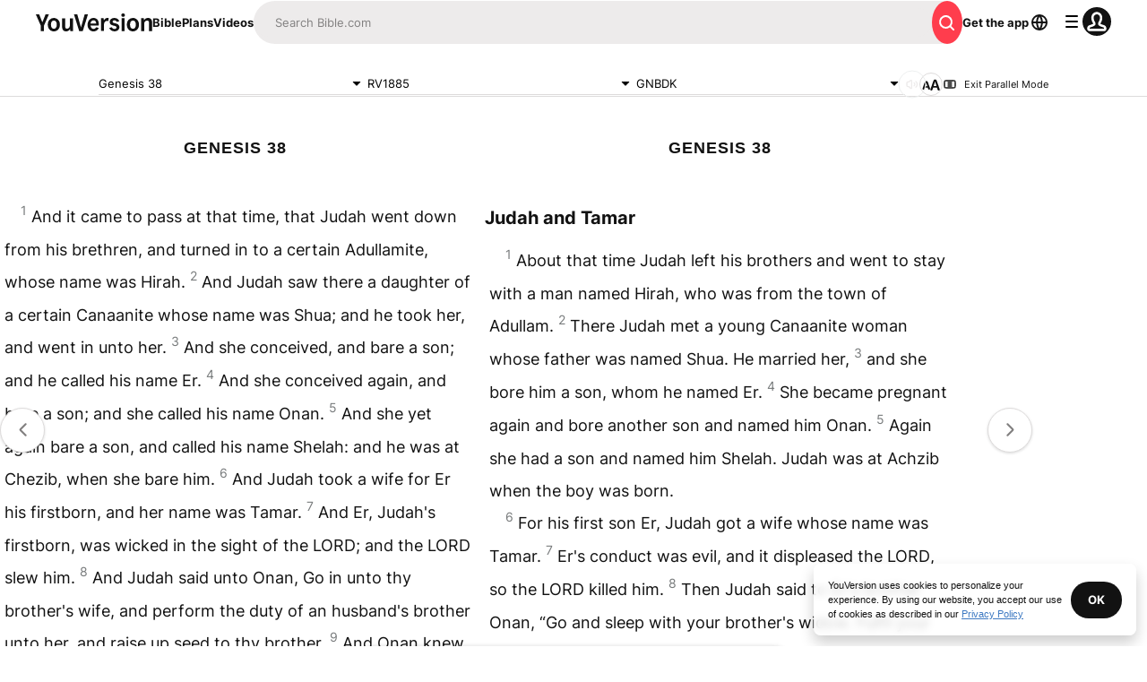

--- FILE ---
content_type: text/javascript; charset=utf-8
request_url: https://app.link/_r?sdk=web2.86.5&branch_key=key_live_jpmoQCKshT4dmEI1OZyuGmlmjffQNTlA&callback=branch_callback__0
body_size: 71
content:
/**/ typeof branch_callback__0 === 'function' && branch_callback__0("1544740669942606111");

--- FILE ---
content_type: application/javascript; charset=UTF-8
request_url: https://www.bible.com/_next/static/chunks/pages/bible/%5BversionId%5D/%5Busfm%5D/%5Bparallel%5D-f03d655d1d2680ca.js
body_size: 5803
content:
try{!function(){var e="undefined"!=typeof window?window:"undefined"!=typeof global?global:"undefined"!=typeof globalThis?globalThis:"undefined"!=typeof self?self:{},l=(new e.Error).stack;l&&(e._sentryDebugIds=e._sentryDebugIds||{},e._sentryDebugIds[l]="06a396fc-96d0-4807-a67d-a619015a54ae",e._sentryDebugIdIdentifier="sentry-dbid-06a396fc-96d0-4807-a67d-a619015a54ae")}()}catch(e){}(self.webpackChunk_N_E=self.webpackChunk_N_E||[]).push([[8141],{46594:function(e,l,r){"use strict";var t=r(67294),n=r(85893),i=Object.defineProperty,a=Object.defineProperties,o=Object.getOwnPropertyDescriptors,s=Object.getOwnPropertySymbols,u=Object.prototype.hasOwnProperty,c=Object.prototype.propertyIsEnumerable,d=(e,l,r)=>l in e?i(e,l,{enumerable:!0,configurable:!0,writable:!0,value:r}):e[l]=r,f=(e,l)=>{for(var r in l||(l={}))u.call(l,r)&&d(e,r,l[r]);if(s)for(var r of s(l))c.call(l,r)&&d(e,r,l[r]);return e},v=(e,l)=>a(e,o(l)),p=(e,l)=>{var r={};for(var t in e)u.call(e,t)&&0>l.indexOf(t)&&(r[t]=e[t]);if(null!=e&&s)for(var t of s(e))0>l.indexOf(t)&&c.call(e,t)&&(r[t]=e[t]);return r},h=t.forwardRef((e,l)=>{var{title:r,titleId:t}=e,i=p(e,["title","titleId"]);return n.jsxs("svg",v(f({width:i.size||"24",height:i.size||"24",viewBox:"0 0 24 24",fill:"none",xmlns:"http://www.w3.org/2000/svg",ref:l,"aria-labelledby":t},i),{children:[r?n.jsx("title",{id:t,children:r}):null,n.jsx("path",{d:"M12.41 19.107c.643 0 1-.33 1.25-1.17l.679-2.07h4.275l.688 2.07c.24.83.616 1.17 1.267 1.17.688 0 1.143-.41 1.143-1.053 0-.25-.063-.545-.188-.928l-3.07-8.802c-.384-1.143-.92-1.607-1.928-1.607-1.018 0-1.563.473-1.946 1.607l-3.071 8.801c-.152.456-.214.732-.214.973 0 .607.455 1.01 1.116 1.01Zm2.464-5.034 1.553-4.928h.116l1.545 4.928h-3.214ZM3.564 18.076c.611 0 .937-.312 1.167-1.117l.367-1.132h3.187l.361 1.132c.23.784.583 1.117 1.194 1.117.66 0 1.09-.388 1.09-.992 0-.243-.062-.521-.187-.91l-2.09-6.144c-.382-1.132-.91-1.576-1.91-1.576-.999 0-1.54.451-1.915 1.576L2.73 16.174c-.16.465-.222.729-.222.958 0 .556.43.944 1.055.944Zm2.007-3.908 1.076-3.59h.11l1.063 3.59H5.57Z",fill:"currentColor"})]}))});e.exports=h},3356:function(e,l,r){"use strict";var t=r(67294),n=r(85893),i=Object.defineProperty,a=Object.defineProperties,o=Object.getOwnPropertyDescriptors,s=Object.getOwnPropertySymbols,u=Object.prototype.hasOwnProperty,c=Object.prototype.propertyIsEnumerable,d=(e,l,r)=>l in e?i(e,l,{enumerable:!0,configurable:!0,writable:!0,value:r}):e[l]=r,f=(e,l)=>{for(var r in l||(l={}))u.call(l,r)&&d(e,r,l[r]);if(s)for(var r of s(l))c.call(l,r)&&d(e,r,l[r]);return e},v=(e,l)=>a(e,o(l)),p=(e,l)=>{var r={};for(var t in e)u.call(e,t)&&0>l.indexOf(t)&&(r[t]=e[t]);if(null!=e&&s)for(var t of s(e))0>l.indexOf(t)&&c.call(e,t)&&(r[t]=e[t]);return r},h=t.forwardRef((e,l)=>{var{title:r,titleId:t}=e,i=p(e,["title","titleId"]);return n.jsxs("svg",v(f({width:i.size||"24",height:i.size||"24",viewBox:"0 0 24 24",fill:"none",xmlns:"http://www.w3.org/2000/svg",ref:l,"aria-labelledby":t},i),{children:[r?n.jsx("title",{id:t,children:r}):null,n.jsx("path",{fillRule:"evenodd",clipRule:"evenodd",d:"M5.293 8.293a1 1 0 0 1 1.414 0l4.94 4.94a.5.5 0 0 0 .707 0l4.939-4.94a1 1 0 1 1 1.414 1.414l-5.646 5.647a1.5 1.5 0 0 1-2.122 0L5.293 9.707a1 1 0 0 1 0-1.414Z",fill:"currentColor"})]}))});e.exports=h},90134:function(e,l,r){"use strict";var t=r(67294),n=r(85893),i=Object.defineProperty,a=Object.defineProperties,o=Object.getOwnPropertyDescriptors,s=Object.getOwnPropertySymbols,u=Object.prototype.hasOwnProperty,c=Object.prototype.propertyIsEnumerable,d=(e,l,r)=>l in e?i(e,l,{enumerable:!0,configurable:!0,writable:!0,value:r}):e[l]=r,f=(e,l)=>{for(var r in l||(l={}))u.call(l,r)&&d(e,r,l[r]);if(s)for(var r of s(l))c.call(l,r)&&d(e,r,l[r]);return e},v=(e,l)=>a(e,o(l)),p=(e,l)=>{var r={};for(var t in e)u.call(e,t)&&0>l.indexOf(t)&&(r[t]=e[t]);if(null!=e&&s)for(var t of s(e))0>l.indexOf(t)&&c.call(e,t)&&(r[t]=e[t]);return r},h=t.forwardRef((e,l)=>{var{title:r,titleId:t}=e,i=p(e,["title","titleId"]);return n.jsxs("svg",v(f({width:i.size||"24",height:i.size||"24",viewBox:"0 0 24 24",fill:"none",xmlns:"http://www.w3.org/2000/svg",ref:l,"aria-labelledby":t},i),{children:[r?n.jsx("title",{id:t,children:r}):null,n.jsx("path",{fillRule:"evenodd",clipRule:"evenodd",d:"M2.879 18.121C3.757 19 5.172 19 8 19h8c2.828 0 4.243 0 5.121-.879C22 17.243 22 15.828 22 13v-2c0-2.828 0-4.243-.879-5.121C20.243 5 18.828 5 16 5H8c-2.828 0-4.243 0-5.121.879C2 6.757 2 8.172 2 11v2c0 2.828 0 4.243.879 5.121ZM4 16a1 1 0 0 0 1 1h14a1 1 0 0 0 1-1V8a1 1 0 0 0-1-1H5a1 1 0 0 0-1 1v8Z",fill:"currentColor"}),n.jsx("path",{d:"M8 12a1 1 0 0 1 1-1h6a1 1 0 1 1 0 2H9a1 1 0 0 1-1-1ZM8 15a1 1 0 0 1 1-1h6a1 1 0 1 1 0 2H9a1 1 0 0 1-1-1ZM8 9a1 1 0 0 1 1-1h6a1 1 0 1 1 0 2H9a1 1 0 0 1-1-1Z",fill:"currentColor"})]}))});e.exports=h},11109:function(e,l,r){"use strict";var t=r(67294),n=r(85893),i=Object.defineProperty,a=Object.defineProperties,o=Object.getOwnPropertyDescriptors,s=Object.getOwnPropertySymbols,u=Object.prototype.hasOwnProperty,c=Object.prototype.propertyIsEnumerable,d=(e,l,r)=>l in e?i(e,l,{enumerable:!0,configurable:!0,writable:!0,value:r}):e[l]=r,f=(e,l)=>{for(var r in l||(l={}))u.call(l,r)&&d(e,r,l[r]);if(s)for(var r of s(l))c.call(l,r)&&d(e,r,l[r]);return e},v=(e,l)=>a(e,o(l)),p=(e,l)=>{var r={};for(var t in e)u.call(e,t)&&0>l.indexOf(t)&&(r[t]=e[t]);if(null!=e&&s)for(var t of s(e))0>l.indexOf(t)&&c.call(e,t)&&(r[t]=e[t]);return r},h=t.forwardRef((e,l)=>{var{title:r,titleId:t}=e,i=p(e,["title","titleId"]);return n.jsxs("svg",v(f({width:i.size||"24",height:i.size||"24",viewBox:"0 0 24 24",fill:"none",xmlns:"http://www.w3.org/2000/svg",ref:l,"aria-labelledby":t},i),{children:[r?n.jsx("title",{id:t,children:r}):null,n.jsx("path",{fillRule:"evenodd",clipRule:"evenodd",d:"M5.016 6.969a3.047 3.047 0 0 0-3.047 3.047v3.968a3.047 3.047 0 0 0 3.047 3.047h1.12l2.12 2.204c1.426 1.483 3.931.473 3.931-1.584V6.673c0-1.991-2.368-3.03-3.833-1.681L6.207 6.969H5.016Zm5.14 10.682c0 .229-.278.34-.437.176L7.3 15.311A1.016 1.016 0 0 0 6.569 15H5.016C4.455 15 4 14.545 4 13.984v-3.968C4 9.455 4.455 9 5.016 9h1.588c.255 0 .5-.096.688-.268L9.73 6.486a.254.254 0 0 1 .426.187V17.65Z",fill:"currentColor"}),n.jsx("path",{d:"M17.26 17.484c.275.48.893.65 1.33.31a7.11 7.11 0 0 0 .02-11.197c-.435-.342-1.053-.174-1.33.305-.278.479-.106 1.085.31 1.45a5.104 5.104 0 0 1-.015 7.683c-.417.364-.59.97-.315 1.45Z",fill:"currentColor"}),n.jsx("path",{d:"M14.135 15.121c.165.518.728.814 1.191.53a4.064 4.064 0 0 0 .03-6.91c-.462-.287-1.028.004-1.197.52-.168.518.141 1.063.526 1.448a2.094 2.094 0 0 1-.013 2.97c-.387.381-.702.924-.537 1.442Z",fill:"currentColor"})]}))});e.exports=h},23973:function(e,l,r){"use strict";var t=r(67294),n=r(85893),i=Object.defineProperty,a=Object.defineProperties,o=Object.getOwnPropertyDescriptors,s=Object.getOwnPropertySymbols,u=Object.prototype.hasOwnProperty,c=Object.prototype.propertyIsEnumerable,d=(e,l,r)=>l in e?i(e,l,{enumerable:!0,configurable:!0,writable:!0,value:r}):e[l]=r,f=(e,l)=>{for(var r in l||(l={}))u.call(l,r)&&d(e,r,l[r]);if(s)for(var r of s(l))c.call(l,r)&&d(e,r,l[r]);return e},v=(e,l)=>a(e,o(l)),p=(e,l)=>{var r={};for(var t in e)u.call(e,t)&&0>l.indexOf(t)&&(r[t]=e[t]);if(null!=e&&s)for(var t of s(e))0>l.indexOf(t)&&c.call(e,t)&&(r[t]=e[t]);return r},h=t.forwardRef((e,l)=>{var{title:r,titleId:t}=e,i=p(e,["title","titleId"]);return n.jsxs("svg",v(f({width:i.size||"24",height:i.size||"24",viewBox:"0 0 24 24",fill:"none",xmlns:"http://www.w3.org/2000/svg",ref:l,"aria-labelledby":t},i),{children:[r?n.jsx("title",{id:t,children:r}):null,n.jsx("path",{fillRule:"evenodd",clipRule:"evenodd",d:"M8.207 10a.5.5 0 0 0-.354.854l3.793 3.792a.5.5 0 0 0 .707 0l3.793-3.792a.5.5 0 0 0-.353-.854H8.207Z",fill:"currentColor"})]}))});e.exports=h},82541:function(e,l,r){(window.__NEXT_P=window.__NEXT_P||[]).push(["/bible/[versionId]/[usfm]/[parallel]",function(){return r(69531)}])},69531:function(e,l,r){"use strict";r.r(l),r.d(l,{__N_SSG:function(){return y}});var t=r(85893),n=r(38279),i=r(33303),a=r(90134),o=r.n(a),s=r(41664),u=r.n(s),c=r(92761),d=r(6778),f=r(15329),v=r(68131),p=r(70106),h=r(7753),b=r(51467),m=r(50562),x=r(89830),g=r(86344),w=r(37593),j=r(91649),y=!0;l.default=e=>{var l,r,a,s,y,O,_,I;let{audioVersionInfo:P,versionData:C,chapterInfo:E,parallelChapterInfoData:N,parallelVersionData:R,usfm:T,versionId:M,locale:S}=e,{id:z,local_abbreviation:Z,local_title:H,audio:V,language:L}=C,{reference:k,audioChapterInfo:D,next:F,previous:U,content:G}=null!=E?E:{},{t:A}=(0,c.$G)("bible-chapter"),{readerSettings:{fontFamily:B,fontSize:X,footnotes:J,numbersTitles:q}}=(0,x.J)(),[Q,W]=(null!==(r=null==k?void 0:null===(l=k.usfm)||void 0===l?void 0:l[0])&&void 0!==r?r:"").split("."),Y=(0,j.I)(L),$=(0,g.X)(z,Z,null!==(a=null==k?void 0:k.usfm[0])&&void 0!==a?a:(0,w.y)(T)),K=(0,g.sq)($,Y),ee="".concat("https://www.bible.com").concat(K),el="";G&&(el=G.replace(/(<([^>]+)>[0-9]{0,3})/gi,"").trim().substring(0,200));let er=null==k?void 0:k.usfm.join("+"),et=Number(z),en=Number(null==R?void 0:R.id);return(0,t.jsxs)(t.Fragment,{children:[et&&er?(0,t.jsx)(n.vn,{contentType:"BibleReference",params:{bibleVersionId:et,elementId:"/bible/:versionId/:usfm/:parallel",usfm:er}}):null,et&&er&&en?(0,t.jsx)(n.vn,{contentType:"BibleReference",params:{bibleVersionId:en,elementId:"/bible/:versionId/:usfm/:parallel",usfm:er}}):null,(0,t.jsx)(b.U,{canonicalUrl:ee,contentLanguage:Y,description:el,openGraphImage:(0,g.Qc)(S,200),openGraphImageHeight:"200",openGraphImageWidth:"200",openGraphType:"book",openGraphUrl:ee,relativeUrl:$,title:(null==k?void 0:k.human)&&Z?"".concat(null==k?void 0:k.human," | ").concat(A("metadata.title",{version_abbr:Z})):A("metadata.fallback_title"),twitterUrl:ee}),(0,t.jsxs)(i.xu,{className:"pbe-12",children:[(0,t.jsxs)(i.xu,{className:"border sticky top-[72px] z-docked flex w-full justify-center border-b-small border-gray-15 bg-white md:top-10",children:[(0,t.jsx)(i.xu,{className:"w-[300px] plb-2 pli-2",children:(0,t.jsx)(p.u,{bookChapter:null!==(s=null==k?void 0:k.human)&&void 0!==s?s:"John 1",parrallelVersionId:null==R?void 0:R.id,versionId:z})}),(0,t.jsx)(i.xu,{className:"w-[300px] plb-2 pli-2",children:(0,t.jsx)(h.n,{currentVersion:{language:{iso_639_3:L.iso_639_3,language_tag:L.language_tag,local_name:L.local_name},local_abbreviation:Z,local_title:H,versionId:z},isParallel:!1,parallelVersionId:null==R?void 0:R.id,showFullVersion:!1,usfm:null!==(y=null==k?void 0:k.usfm[0])&&void 0!==y?y:(0,w.y)(T)})}),(0,t.jsx)(i.xu,{className:"hidden w-[300px] items-start plb-2 pli-2 md:flex",children:(0,t.jsx)(h.n,{currentVersion:{language:{iso_639_3:null==R?void 0:R.language.iso_639_3,language_tag:null==R?void 0:R.language.language_tag,local_name:null==R?void 0:R.language.local_name},local_abbreviation:null==R?void 0:R.local_abbreviation,local_title:null==R?void 0:R.local_title,versionId:z},isParallel:!0,parallelVersionId:null==R?void 0:R.id,showFullVersion:!1,usfm:null!==(O=null==k?void 0:k.usfm[0])&&void 0!==O?O:(0,w.y)(T)})}),(0,t.jsxs)(i.xu,{className:"flex",children:[(0,t.jsx)(i.xu,{className:"flex items-center plb-2 pli-1",children:(0,t.jsx)(d.z,{audio:V,audioChapterInfo:null!=D?D:null,audioVersionInfo:null!=P?P:null,bibleVersionId:M,book:Q,chapter:W,local_abbreviation:Z,local_title:H,versionId:z,versionLocale:Y})}),(0,t.jsx)(i.xu,{className:"plb-2 pli-1",children:(0,t.jsx)(m.O,{})}),(0,t.jsx)(i.xu,{className:"hidden md:flex",children:(0,t.jsx)(i.xu,{className:"flex items-center justify-center gap-1 plb-2 pli-1",children:(0,t.jsxs)(u(),{className:"flex items-center justify-center text-11 text-gray-50 no-underline",href:(0,g.X)(z,Z,null!==(_=null==k?void 0:k.usfm[0])&&void 0!==_?_:(0,w.y)(T)),children:[(0,t.jsx)(o(),{"aria-hidden":!0,className:"size-2 mie-1"}),A("exit_parallel")]})})})]})]}),(0,t.jsxs)(i.xu,{className:"grid w-full max-w-container-xl grid-cols-1 gap-2 mli-auto md:w-5/6 md:grid-cols-2 lg:w-5/6",children:[(0,t.jsx)(v.r,{chapterContent:null==E?void 0:E.content,chapterInfoReference:null==E?void 0:E.reference,locale:S,versionLocalAbbreviation:C.local_abbreviation,children:(0,t.jsx)(f.a,{chapter:E,chapterContentStyle:{fontFamily:B,fontSize:X},footnotes:J,linkComponent:u(),numbersTitles:q,version:C})}),(0,t.jsx)(i.xu,{className:"hidden md:block",children:(0,t.jsx)(f.a,{chapter:null!=N?N:null,chapterContentStyle:{fontFamily:B,fontSize:X},footnotes:J,linkComponent:u(),numbersTitles:q,version:R})})]}),(0,t.jsx)(f.t,{component:u(),isParallel:!0,nextLabel:A("next_chapter"),nextUrl:(null==F?void 0:F.usfm[0])?(0,g.X)(z,Z,F.usfm[0],null==R?void 0:R.id):void 0,previousLabel:A("previous_chapter"),previousUrl:(null==U?void 0:U.usfm[0])?(0,g.X)(z,Z,U.usfm[0],null==R?void 0:R.id):void 0,versionId:null!==(I=null==k?void 0:k.version_id)&&void 0!==I?I:Number(M)})]})]})}},58202:function(e,l,r){"use strict";let t;r.d(l,{u:function(){return E},x:function(){return C}});var n=r(67294),i=r(5655),a=r(68354),o=r(55729),s=r(57110),u=r(39438),c=r(77563),d=r(40947),f=r(2015),v=r(1365),p=r(51573),h=r(16116),b=r(83619);function m(e){var l;return!!(e.enter||e.enterFrom||e.enterTo||e.leave||e.leaveFrom||e.leaveTo)||!(0,b.M2)(null!=(l=e.as)?l:O)||1===n.Children.count(e.children)}let x=(0,n.createContext)(null);x.displayName="TransitionContext";var g=((t=g||{}).Visible="visible",t.Hidden="hidden",t);let w=(0,n.createContext)(null);function j(e){return"children"in e?j(e.children):e.current.filter(e=>{let{el:l}=e;return null!==l.current}).filter(e=>{let{state:l}=e;return"visible"===l}).length>0}function y(e,l){let r=(0,u.E)(e),t=(0,n.useRef)([]),s=(0,o.t)(),c=(0,i.G)(),d=(0,a.z)(function(e){let l=arguments.length>1&&void 0!==arguments[1]?arguments[1]:b.l4.Hidden,n=t.current.findIndex(l=>{let{el:r}=l;return r===e});-1!==n&&((0,h.E)(l,{[b.l4.Unmount](){t.current.splice(n,1)},[b.l4.Hidden](){t.current[n].state="hidden"}}),c.microTask(()=>{var e;!j(t)&&s.current&&(null==(e=r.current)||e.call(r))}))}),f=(0,a.z)(e=>{let l=t.current.find(l=>{let{el:r}=l;return r===e});return l?"visible"!==l.state&&(l.state="visible"):t.current.push({el:e,state:"visible"}),()=>d(e,b.l4.Unmount)}),v=(0,n.useRef)([]),p=(0,n.useRef)(Promise.resolve()),m=(0,n.useRef)({enter:[],leave:[]}),x=(0,a.z)((e,r,t)=>{v.current.splice(0),l&&(l.chains.current[r]=l.chains.current[r].filter(l=>{let[r]=l;return r!==e})),null==l||l.chains.current[r].push([e,new Promise(e=>{v.current.push(e)})]),null==l||l.chains.current[r].push([e,new Promise(e=>{Promise.all(m.current[r].map(e=>{let[l,r]=e;return r})).then(()=>e())})]),"enter"===r?p.current=p.current.then(()=>null==l?void 0:l.wait.current).then(()=>t(r)):t(r)}),g=(0,a.z)((e,l,r)=>{Promise.all(m.current[l].splice(0).map(e=>{let[l,r]=e;return r})).then(()=>{var e;null==(e=v.current.shift())||e()}).then(()=>r(l))});return(0,n.useMemo)(()=>({children:t,register:f,unregister:d,onStart:x,onStop:g,wait:p,chains:m}),[f,d,t,x,g,m,p])}w.displayName="NestingContext";let O=n.Fragment,_=b.VN.RenderStrategy,I=(0,b.yV)(function(e,l){let{show:r,appear:t=!1,unmount:i=!0,...o}=e,u=(0,n.useRef)(null),f=m(e),p=(0,d.T)(...f?[u,l]:null===l?[]:[l]);(0,c.H)();let h=(0,v.oJ)();if(void 0===r&&null!==h&&(r=(h&v.ZM.Open)===v.ZM.Open),void 0===r)throw Error("A <Transition /> is used but it is missing a `show={true | false}` prop.");let[g,O]=(0,n.useState)(r?"visible":"hidden"),I=y(()=>{r||O("hidden")}),[C,E]=(0,n.useState)(!0),N=(0,n.useRef)([r]);(0,s.e)(()=>{!1!==C&&N.current[N.current.length-1]!==r&&(N.current.push(r),E(!1))},[N,r]);let R=(0,n.useMemo)(()=>({show:r,appear:t,initial:C}),[r,t,C]);(0,s.e)(()=>{r?O("visible"):j(I)||null===u.current||O("hidden")},[r,I]);let T={unmount:i},M=(0,a.z)(()=>{var l;C&&E(!1),null==(l=e.beforeEnter)||l.call(e)}),S=(0,a.z)(()=>{var l;C&&E(!1),null==(l=e.beforeLeave)||l.call(e)}),z=(0,b.L6)();return n.createElement(w.Provider,{value:I},n.createElement(x.Provider,{value:R},z({ourProps:{...T,as:n.Fragment,children:n.createElement(P,{ref:p,...T,...o,beforeEnter:M,beforeLeave:S})},theirProps:{},defaultTag:n.Fragment,features:_,visible:"visible"===g,name:"Transition"})))}),P=(0,b.yV)(function(e,l){var r,t;let{transition:i=!0,beforeEnter:o,afterEnter:u,beforeLeave:g,afterLeave:I,enter:P,enterFrom:C,enterTo:E,entered:N,leave:R,leaveFrom:T,leaveTo:M,...S}=e,[z,Z]=(0,n.useState)(null),H=(0,n.useRef)(null),V=m(e),L=(0,d.T)(...V?[H,l,Z]:null===l?[]:[l]),k=null==(r=S.unmount)||r?b.l4.Unmount:b.l4.Hidden,{show:D,appear:F,initial:U}=function(){let e=(0,n.useContext)(x);if(null===e)throw Error("A <Transition.Child /> is used but it is missing a parent <Transition /> or <Transition.Root />.");return e}(),[G,A]=(0,n.useState)(D?"visible":"hidden"),B=function(){let e=(0,n.useContext)(w);if(null===e)throw Error("A <Transition.Child /> is used but it is missing a parent <Transition /> or <Transition.Root />.");return e}(),{register:X,unregister:J}=B;(0,s.e)(()=>X(H),[X,H]),(0,s.e)(()=>{if(k===b.l4.Hidden&&H.current){if(D&&"visible"!==G){A("visible");return}return(0,h.E)(G,{hidden:()=>J(H),visible:()=>X(H)})}},[G,H,X,J,D,k]);let q=(0,c.H)();(0,s.e)(()=>{if(V&&q&&"visible"===G&&null===H.current)throw Error("Did you forget to passthrough the `ref` to the actual DOM node?")},[H,G,q,V]);let Q=U&&!F,W=F&&D&&U,Y=(0,n.useRef)(!1),$=y(()=>{Y.current||(A("hidden"),J(H))},B),K=(0,a.z)(e=>{Y.current=!0,$.onStart(H,e?"enter":"leave",e=>{"enter"===e?null==o||o():"leave"===e&&(null==g||g())})}),ee=(0,a.z)(e=>{let l=e?"enter":"leave";Y.current=!1,$.onStop(H,l,e=>{"enter"===e?null==u||u():"leave"===e&&(null==I||I())}),"leave"!==l||j($)||(A("hidden"),J(H))});(0,n.useEffect)(()=>{V&&i||(K(D),ee(D))},[D,V,i]);let el=!(!i||!V||!q||Q),[,er]=(0,f.Y)(el,z,D,{start:K,end:ee}),et=(0,b.oA)({ref:L,className:(null==(t=(0,p.A)(S.className,W&&P,W&&C,er.enter&&P,er.enter&&er.closed&&C,er.enter&&!er.closed&&E,er.leave&&R,er.leave&&!er.closed&&T,er.leave&&er.closed&&M,!er.transition&&D&&N))?void 0:t.trim())||void 0,...(0,f.X)(er)}),en=0;"visible"===G&&(en|=v.ZM.Open),"hidden"===G&&(en|=v.ZM.Closed),D&&"hidden"===G&&(en|=v.ZM.Opening),D||"visible"!==G||(en|=v.ZM.Closing);let ei=(0,b.L6)();return n.createElement(w.Provider,{value:$},n.createElement(v.up,{value:en},ei({ourProps:et,theirProps:S,defaultTag:O,features:_,visible:"visible"===G,name:"Transition.Child"})))}),C=(0,b.yV)(function(e,l){let r=null!==(0,n.useContext)(x),t=null!==(0,v.oJ)();return n.createElement(n.Fragment,null,!r&&t?n.createElement(I,{ref:l,...e}):n.createElement(P,{ref:l,...e}))}),E=Object.assign(I,{Child:C,Root:I})},55729:function(e,l,r){"use strict";r.d(l,{t:function(){return i}});var t=r(67294),n=r(57110);function i(){let e=(0,t.useRef)(!1);return(0,n.e)(()=>(e.current=!0,()=>{e.current=!1}),[]),e}},77563:function(e,l,r){"use strict";r.d(l,{H:function(){return a}});var t,n=r(67294),i=r(83659);function a(){let e;let l=(e="undefined"==typeof document,(0,(t||(t=r.t(n,2))).useSyncExternalStore)(()=>()=>{},()=>!1,()=>!e)),[a,o]=n.useState(i.O.isHandoffComplete);return a&&!1===i.O.isHandoffComplete&&o(!1),n.useEffect(()=>{!0!==a&&o(!0)},[a]),n.useEffect(()=>i.O.handoff(),[]),!l&&a}}},function(e){e.O(0,[4885,5280,9238,7502,8785,1432,8454,584,3642,5739,2888,9774,179],function(){return e(e.s=82541)}),_N_E=e.O()}]);